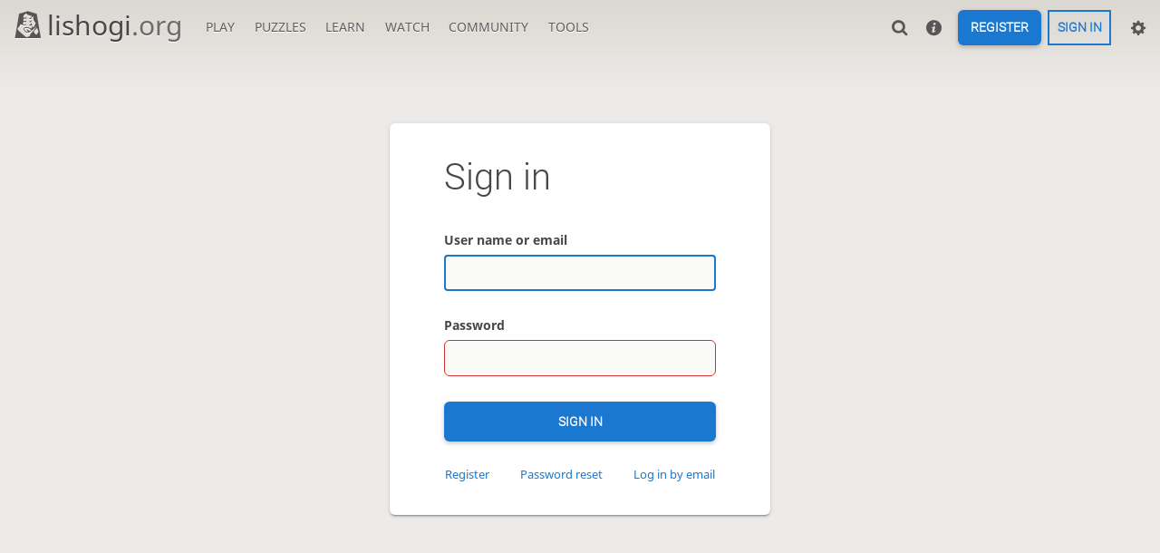

--- FILE ---
content_type: text/css
request_url: https://lishogi1.org/assets/_pDWuOj/css/user.auth.min.css
body_size: 1238
content:
.form3 .captcha{display:flex;flex-flow:row wrap}.auth .alternative,.form-actions,.form-split{align-items:center;display:flex;flex-flow:row wrap;justify-content:space-between}.flash__content,.form3 .captcha.is-invalid:not(.success){border-radius:6px}.cmn-toggle+label:after{background:var(--c-bg-metal);color:var(--c-font-metal);text-shadow:var(--metal-shadow)}.cmn-toggle:hover+label:after{background:var(--c-bg-metal-hover);color:var(--c-font-metal-hover);text-shadow:var(--metal-shadow)}.cmn-toggle:focus+label:before,.cmn-toggle:hover+label:before{box-shadow:0 0 12px var(--c-font-dim)}.flash-failure .flash__content:before,.flash-warning .flash__content:before,.flash__content:before{font-family:lishogi;font-size:1.2em;font-style:normal;font-weight:400;text-transform:none;vertical-align:middle;speak:none;content:attr(data-icon);opacity:.9}.cmn-toggle{touch-action:manipulation}.flash{margin:1em 0 2em}.flash__content{background:var(--c-good);color:var(--c-good-over);padding:1em 2em}.flash__content:before{content:"\f117";font-size:1.5em;margin-right:1em}.flash__content a{color:var(--c-good-over)}.flash-warning .flash__content{background:var(--c-warn);color:var(--c-warn-over)}.flash-warning .flash__content:before{content:"\f12b"}.flash-failure .flash__content{background:var(--c-bad);color:var(--c-bad-over)}.flash-failure .flash__content:before{content:"\f121"}.cmn-toggle{margin-left:-99999px;position:absolute}.cmn-toggle+label{background-color:var(--c-border);border-radius:24px;cursor:pointer;display:block;height:24px;outline:none;padding:1px;position:relative;-webkit-user-select:none;-moz-user-select:none;width:40px}.cmn-toggle+label:after,.cmn-toggle+label:before{bottom:1px;content:"";display:block;left:1px;position:absolute;top:1px}.cmn-toggle+label:before{background-color:var(--c-bad);border-radius:24px;right:1px}.cmn-toggle--subtle+label:before{background-color:var(--c-font-dimmer)}.cmn-toggle:hover+label:before{transition:background .1s}.cmn-toggle+label:after{border-radius:100%;box-shadow:0 1px 2.5px rgba(0,0,0,.3);width:22px}.cmn-toggle:hover+label:after{transition:margin .1s}.cmn-toggle:checked+label:before{background-color:var(--c-good)}.cmn-toggle:checked+label:after{margin-left:16px}.form-group{margin-bottom:2rem}.form-split{align-items:inherit;justify-content:space-between}.form-half{flex:1 1 48%;min-width:200px}.form-third{flex:1 1 31%}@media (min-width:499.3px){.form-half,.form-third{flex-grow:0}}.form-label{display:inline-block;font-weight:700;margin-bottom:.5rem}.form-control{background-clip:padding-box;display:block;height:calc(2.7em + 2px);width:100%}textarea.form-control{height:auto}.form-control:invalid,.form-group.is-invalid .form-control{border-color:var(--c-error)}.form-help,.form3 .error{font-size:90%;margin-top:.25rem}.form3 .error{color:var(--c-error);font-weight:700}.form-help{color:var(--c-font-dim)}.form-check div{display:flex}.form-check-input{margin-right:.5rem}.form-check .form-label{cursor:pointer;margin-bottom:0}.form-actions{border-top:var(--border);margin:1.5rem 0;padding-top:1.5rem}.form-actions.single{justify-content:flex-end}.form-actions.full>*{flex:1}.form3 hr{border:0;border-top:var(--border);margin-bottom:1rem;margin-top:1rem}.form3 .twitter-typeahead{width:100%}.form3 .captcha{margin:1em 0 0 -1em}@media (min-width:499.3px){.form3 .captcha{flex-wrap:nowrap}}.form3 .captcha.is-invalid:not(.success){background:var(--m-error_bg-high_mix_10);outline:1px solid var(--c-error)}.form3 .captcha .challenge{flex:0 0 210px;margin-left:1em}.form3 .captcha .challenge .mini-board{padding-bottom:109.0909090909%}.form3 .captcha .challenge .mini-board .sg-wrap{grid-template-areas:"sg-board";grid-template-rows:1fr;padding:0}.form3 .captcha .challenge .mini-board .sg-wrap sg-squares sq.help{animation:selected 1s ease-in-out infinite alternate}.form3 .captcha .captcha-explanation{flex:1 1 auto;margin:0 0 1em 1em;overflow:hidden}.form3 .captcha.is-invalid .captcha-explanation{padding:1em}.form3 .captcha .captcha-explanation .result{display:none;font-weight:700;margin-top:1rem}.form3 .captcha .success{color:var(--c-good)}.form3 .captcha .failure{color:var(--c-error)}.form3 .captcha.failure .failure,.form3 .captcha.success .success{display:block}#main-wrap{min-height:calc(95vh - calc(var(--site-header-height) + var(--site-header-margin)) - 4em)}.auth{margin:auto;width:100%}@media (min-width:649.3px){.auth{width:40em}}.auth .button{padding:1rem;width:100%}.auth .button.frameless{padding:.5rem}.auth .button .spinner{height:unset;width:26px}.auth .alternative{font-size:.9em;margin-top:2rem}.auth .alternative a{margin:0 .1rem}@media (min-width:499.3px){.auth-login{width:30em}}.auth .agreement label{font-weight:400}@media (max-height:399.29px){#top{display:none}.form-group{margin-bottom:1rem}}